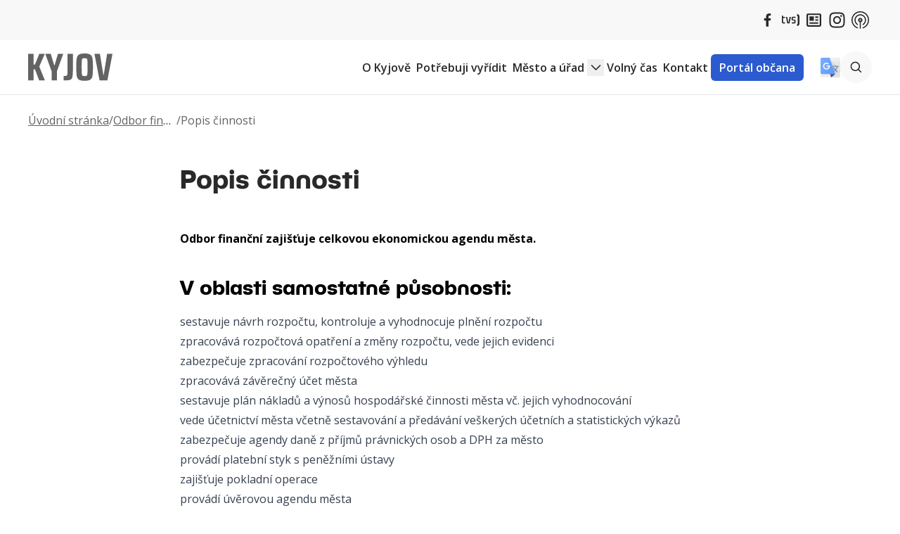

--- FILE ---
content_type: text/html; charset=utf-8
request_url: https://www.mestokyjov.cz/mestsky-urad-odbor-financni/popis-cinnosti
body_size: 8174
content:
<!DOCTYPE html>
<html lang="cs">
<head prefix="og: http://ogp.me/ns# fb: http://ogp.me/ns/fb# ">

            <link rel="dns-prefetch" href="https://www.googletagmanager.com/" >
            <script>
                window.addEventListener("load", ()=> {
                    (function() {
                    try {
                    window.setTimeout(
                    function(){
                        !function(e,t,a,n,g){e[n]=e[n]||[],e[n].push({"gtm.start":(new Date).getTime(),event:"gtm.js"});var m=t.getElementsByTagName(a)[0],r=t.createElement(a);r.async=!0,r.src="https://www.googletagmanager.com/gtm.js?id=GTM-PMCLMWG4",m.parentNode.insertBefore(r,m)}(window,document,"script","dataLayer");        
                    }, 1000);
                    } catch (err) {}
                })();
                });
            </script>
<meta charset="utf-8">
<meta name="author" content="DigiLabs Software, s.r.o. - DigiLabs.cz">
<meta name="viewport" content="width=device-width, initial-scale=1.0, minimum-scale=1.0, maximum-scale=6">
<meta http-equiv="X-UA-Compatible" content="IE=edge">
<link rel="canonical" href="https://www.mestokyjov.cz/mestsky-urad-odbor-financni/popis-cinnosti" />
<meta name="description" content="Město pro život, město pro návraty">
<meta name="robots" content="all">
<meta name="copyright" content="2026 Město Kyjov">    <link rel="stylesheet" type="text/css" href="https://www.mestokyjov.cz/templates/main/style/stylesheet.min.css?v=6d121dc">
    <link rel="apple-touch-icon" sizes="180x180" href="https://www.mestokyjov.cz/apple-touch-icon.png?v=6d121dc">
    <link rel="icon" type="image/png" sizes="32x32" href="https://www.mestokyjov.cz/favicon-32x32.png?v=6d121dc">
    <link rel="icon" type="image/png" sizes="16x16" href="https://www.mestokyjov.cz/favicon-16x16.png?v=6d121dc">
    <link rel="manifest" href="https://www.mestokyjov.cz/site.webmanifest?v=6d121dc">
    <link rel="mask-icon" href="https://www.mestokyjov.cz/safari-pinned-tab.svg?v=6d121dc">
    <meta name="apple-mobile-web-app-title" content="Město Kyjov">
    <meta name="application-name" content="Město Kyjov">
    <meta name="msapplication-TileColor" content="#ffffff">
    <meta name="theme-color" content="#ffffff">
    <link rel="preconnect" href="https://fonts.googleapis.com">
    <link rel="preconnect" href="https://fonts.gstatic.com" crossorigin>
    <link rel="preconnect" href="https://cdn.jsdelivr.net">
    <link rel="preconnect" href="https://unpkg.com">
    <link rel="preload" href="https://fonts.gstatic.com/s/opensans/v34/memQYaGs126MiZpBA-UFUIcVXSCEkx2cmqvXlWq8tWZ0Pw86hd0RkxhjWV4exoMUdjFXmSU_.woff" as="font" type="font/woff2" crossorigin="anonymous">
    <link rel="preload" href="https://fonts.gstatic.com/s/opensans/v34/memvYaGs126MiZpBA-UvWbX2vVnXBbObj2OVTSGmu0SC55K5gw.woff2" as="font" type="font/woff2" crossorigin="anonymous">
    <link rel="stylesheet" type="text/css" href="https://unpkg.com/boxicons@2.1.4/css/boxicons.min.css">
    <title id="snippet--title">Popis činnosti – Město Kyjov</title>
<link rel="alternate" type="application/rss+xml" title="RSS feed" href="https://www.mestokyjov.cz/rss/cs">
<script>
    function callSafeOnLoad(callback) {
        if (document.readyState === 'complete') {
            if (Loki.hasActiveRequest()) {              
                document.addEventListener('LokiRequestEnd', () => {
                    callback();
                }, {
                    once: true,
                });
                
                return;
            }
            
            callback();

            return;
        }

        document.addEventListener('DOMContentLoaded', () => {
            callback();
        }, {
            once: true,
        });
    }
</script>
<meta property="og:type" content="website">
<meta property="og:title" content="Popis činnosti – Město Kyjov">
<meta property="og:description" content="Město pro život, město pro návraty">
<meta property="og:locale" content="cs_CZ">
<meta property="og:site_name" content="Město Kyjov">
<meta property="og:url" content="https://www.mestokyjov.cz/mestsky-urad-odbor-financni/popis-cinnosti">
<meta property="og:image" content="https://cdn.mestokyjov.cz/mesto-kyjov/images/gsy7ed4q5gwh6s.webp?width=1200&height=630&quality=90">
<meta property="og:image:alt" content="17qqjahu1qwjxxr-323136302e313632302e36302e38"></head>
<body>
    <div id="snippet--content">
        <header class="fixed top-0 left-0 w-full z-30">
        <div class="py-2 bg-gray-50 print:hidden js-scroll-nav js-nav-pinned" >
            <div class="mx-4">
                <div class="mx-auto container flex gap-3 justify-end items-center">
                        <a class="hover:text-primary transition ease-out p-[4px]" href="https://www.facebook.com/MestoKyjovOficialniProfil" title="Facebook" target="_blank" rel="noopener">
                            <span class="icon-svg icon-svg__icon-fb" aria-hidden="true">
                                <svg class="icon-svg__svg" viewBox="0 0 25 25" width="25" height="25">
                                    <use xlink:href="/templates/main/assets/icons/svg-sprite.svg#icon-fb"></use>
                                </svg>
                            </span>
                        </a>
                        <a class="hover:text-primary transition ease-out p-[4px]" href="https://itvs24.cz/aktuality/kyjov" title="Televize Slovácko" target="_blank" rel="noopener">
                            <span class="icon-svg icon-svg__icon-tvs" aria-hidden="true">
                                <svg class="icon-svg__svg" viewBox="0 0 25 25" width="25" height="25">
                                    <use xlink:href="/templates/main/assets/icons/svg-sprite.svg#icon-tvs"></use>
                                </svg>
                            </span>
                        </a>
                        <a class="hover:text-primary transition ease-out p-[4px]" href="/o-kyjove-kyjovske-noviny" title="Kyjovské noviny" >
                            <span class="icon-svg icon-svg__icon-news" aria-hidden="true">
                                <svg class="icon-svg__svg" viewBox="0 0 25 25" width="25" height="25">
                                    <use xlink:href="/templates/main/assets/icons/svg-sprite.svg#icon-news"></use>
                                </svg>
                            </span>
                        </a>
                        <a class="hover:text-primary transition ease-out p-[4px]" href="https://www.instagram.com/mesto_kyjov/" title="Instagram" target="_blank" rel="noopener">
                            <span class="icon-svg icon-svg__icon-ig" aria-hidden="true">
                                <svg class="icon-svg__svg" viewBox="0 0 25 25" width="25" height="25">
                                    <use xlink:href="/templates/main/assets/icons/svg-sprite.svg#icon-ig"></use>
                                </svg>
                            </span>
                        </a>
                        <a class="hover:text-primary transition ease-out p-[4px]" href="https://mestokyjov.munipolis.cz/" title="Mobilní rozhlas" target="_blank" rel="noopener">
                            <span class="icon-svg icon-svg__icon-munipolis" aria-hidden="true">
                                <svg class="icon-svg__svg" viewBox="0 0 25 25" width="25" height="25">
                                    <use xlink:href="/templates/main/assets/icons/svg-sprite.svg#icon-munipolis"></use>
                                </svg>
                            </span>
                        </a>
                </div>
            </div>
        </div>
            <div class="py-2 xl:py-3 bg-white border-b border-b-gray-200 print:hidden">
                <div class="mx-4">
    <div class="mx-auto container flex items-center justify-between js-navbar" data-navbar-hoverable="true" >
        <a href="/">
            <img class="w-[120px]" src="/templates/main/assets/logo.svg" alt="Město Kyjov - Logo" width="120" height="39" fetchpriority="high">
        </a>
        <div class="xl:flex xl:gap-4">
            <div class="flex items-center gap-3 xl:hidden">
                <button class="border bg-gray-50 rounded-full w-[50px] h-[50px] flex items-center justify-center relative js-search-button" title="Vyhledávání">
                    <span class="icon-svg icon-svg__icon-search" aria-hidden="true">
                        <svg class="icon-svg__svg" viewBox="0 0 24 24" width="24" height="24">
                            <use xlink:href="/templates/main/assets/icons/svg-sprite.svg#icon-search"></use>
                        </svg>
                    </span>
                </button>
                <div class="rounded-full w-[50px] h-[50px] flex items-center justify-center bg-secondary">
                    <button class="burger-animation js-menu-button" title="Mobilní menu">
                        <span></span>
                        <span></span>
                        <span></span>
                        <span></span>
                    </button>
                </div>
            </div>
            <nav class="hidden w-auto xl:flex xl:justify-end js-navbar-content" data-opened="false">
                <ul class="navbar-wrapper">

                            <li class="" data-is-dropdown="false">
                                <div class="navbar-item-wrapper" aria-haspopup="false">
                                    <a class="navbar-item " href="/o-kyjove" >
                                        O Kyjově
                                    </a>
                                </div>
                            </li>

                            <li class="" data-is-dropdown="false">
                                <div class="navbar-item-wrapper" aria-haspopup="false">
                                    <a class="navbar-item " href="/potrebuji-vyridit" >
                                        Potřebuji vyřídit
                                    </a>
                                </div>
                            </li>

                            <li class="" data-is-dropdown="true">
                                <div class="navbar-item-wrapper" aria-haspopup="true" aria-expanded="false" data-toggle="dropdown">
                                        <span class="navbar-item">
                                            Město a úřad
                                        </span>

                                    <button class="navbar-item__button" title="Otevřít submenu">
                                        <span class="icon-svg icon-svg__icon-arrow-down" aria-hidden="true">
                                            <svg class="icon-svg__svg" viewBox="0 0 24 24" width="24" height="24">
                                                <use xlink:href="/templates/main/assets/icons/svg-sprite.svg#icon-arrow-down"></use>
                                            </svg>
                                        </span>
                                    </button>
                                </div>
                                <div class="hidden" data-dropdown-opened="false">
                                    <ul>

                                                <li class="" data-is-dropdown="false">
                                                    <div class="navbar-item-wrapper" aria-haspopup="false">
                                                        <a class="navbar-item" href="/mestsky-urad" >
                                                            Městský úřad
                                                        </a>
                                                    </div>
                                                </li>

                                                <li class="" data-is-dropdown="false">
                                                    <div class="navbar-item-wrapper" aria-haspopup="false">
                                                        <a class="navbar-item" href="/mesto" >
                                                            Město
                                                        </a>
                                                    </div>
                                                </li>

                                                <li class="" data-is-dropdown="false">
                                                    <div class="navbar-item-wrapper" aria-haspopup="false">
                                                        <a class="navbar-item" href="/mestska-policie" >
                                                            Městská policie
                                                        </a>
                                                    </div>
                                                </li>

                                                <li class="" data-is-dropdown="false">
                                                    <div class="navbar-item-wrapper" aria-haspopup="false">
                                                        <a class="navbar-item" href="https://portal.mukyjov.cz/wab/eud/Eud.action" >
                                                            Úřední deska
                                                        </a>
                                                    </div>
                                                </li>
                                    </ul>
                                </div>
                            </li>

                            <li class="" data-is-dropdown="false">
                                <div class="navbar-item-wrapper" aria-haspopup="false">
                                    <a class="navbar-item " href="/volny-cas-a-turistika" >
                                        Volný čas
                                    </a>
                                </div>
                            </li>

                            <li class="" data-is-dropdown="false">
                                <div class="navbar-item-wrapper" aria-haspopup="false">
                                    <a class="navbar-item " href="/kontakt" >
                                        Kontakt
                                    </a>
                                </div>
                            </li>

                            <li class="" data-is-dropdown="false">
                                <div class="navbar-item-wrapper" aria-haspopup="false">
                                    <a class="navbar-item navbar-item--highlight" href="https://portal.mukyjov.cz/wab/rzs/Oblast.action;jsessionid=F5FCEC2F9EFAFD92C01B33089F6108A8" >
                                        Portál občana
                                    </a>
                                </div>
                            </li>
                </ul>
                <div class="flex justify-center xl:hidden mt-6">
                    <button class="flex-shrink-0" title="Google Translate" onclick="window.pageTranslate.init();">
                        <img class="w-[28px]" src="/templates/main/assets/translate.svg" alt="Google Translate" width="28" height="28">
                    </button>
                </div>
            </nav>
            <div class="hidden xl:flex items-center gap-4">
                <button class="flex-shrink-0" title="Google Translate" onclick="window.pageTranslate.init();">
                    <img class="w-[28px]" src="/templates/main/assets/translate.svg" alt="Google Translate" width="28" height="28">
                </button>
                <button class="text-secondary w-[45px] h-[45px] rounded-full bg-gray-50 flex justify-center items-center hover:bg-gray-100 transition ease-out js-search-button flex-shrink-0" title="Vyhledávání">
                    <span class="icon-svg icon-svg__icon-search" aria-hidden="true">
                        <svg class="icon-svg__svg" viewBox="0 0 25 25" width="25" height="25">
                            <use xlink:href="/templates/main/assets/icons/svg-sprite.svg#icon-search"></use>
                        </svg>
                    </span>
                </button>
            </div>
            <form action="/vyhledavani?page=1" method="get" class="hidden js-search-popup fixed top-0 left-0 right-0 bottom-0 bg-black/75 z-20 flex items-center justify-center">
                <div class="w-10/12 max-w-[700px] bg-white p-4 relative min-h-[250px] shadow-md rounded-lg">
                    <div class="absolute right-4 top-4">
                        <button class="js-search-bar-close-button" title="Zavřít vyhledávání" type="button">
                            <span class="icon-svg icon-svg__icon-close" aria-hidden="true">
                                <svg class="icon-svg__svg" viewBox="0 0 30 30" width="30" height="30">
                                    <use xlink:href="/templates/main/assets/icons/svg-sprite.svg#icon-close"></use>
                                </svg>
                            </span>
                        </button>
                    </div>
                    <div>
                        <h2 class="font-semibold font-novatica text-xl">Vyhledávání</h2>
                    </div>
                    <div class="flex mt-6 flex-wrap sm:flex-nowrap">
                        <label class="flex flex-grow relative after:absolute after:left-2 after:top-2/4 after:-translate-y-1/2 after:text-secondary-light after:bg-[url('../assets/search.svg')] after:w-[25px] after:h-[25px]" for="vyhledavani" aria-label="Vyhledávání">
                            <input class="border border-primary p-[24px] pl-[44px] appearance-none bg-white w-full max-xs:rounded-t-lg xs:rounded-l-lg placeholder:text-gray-400" type="search" id="vyhledavani" placeholder="Zadejte text k vyhledání" title="Vyhledávání" name="q">
                        </label>
                        <button class="text-white bg-primary text-sm sm:text-base font-semibold max-xs:rounded-b-lg xs:rounded-r-lg py-3 px-5 transition ease-out hover:bg-primary-lighter w-full sm:w-auto" type="submit">Hledat</button>
                    </div>
                </div>
            </form>
        </div>
    </div>
                </div>
            </div>
        </header>



    <main class="pt-[132px] xl:pt-[135px]" >
        <div class="my-4 mx-4">
    <div class="container mx-auto">
        <nav>
            <h2 class="sr-only">Drobečková navigace</h2>
            <ol class="flex gap-2 gap-y-0.5 flex-wrap">


                        <li class="truncate-breadcrumb hide-breadcrumb"><a class="font-normal text-secondary-light underline hover:text-secondary transition ease-out max-lg:text-sm" href="/">Úvodní stránka</a></li>

                        <li class="truncate-breadcrumb hide-breadcrumb"><span class="text-secondary-light max-lg:text-sm">/</span></li>
                        <li class="truncate-breadcrumb hide-breadcrumb"><a class="font-normal text-secondary-light underline hover:text-secondary transition ease-out max-lg:text-sm" href="/mestsky-urad">Městský úřad</a></li>

                        <li class="truncate-breadcrumb hide-breadcrumb"><span class="text-secondary-light max-lg:text-sm">/</span></li>
                        <li class="truncate-breadcrumb hide-breadcrumb"><a class="font-normal text-secondary-light underline hover:text-secondary transition ease-out max-lg:text-sm" href="/mestsky-urad-odbory-uradu">Odbory úřadu</a></li>

                        <li class="truncate-breadcrumb hide-breadcrumb"><span class="text-secondary-light max-lg:text-sm">/</span></li>
                        <li class="truncate-breadcrumb hide-breadcrumb"><a class="font-normal text-secondary-light underline hover:text-secondary transition ease-out max-lg:text-sm" href="/mestsky-urad-odbor-financni">Odbor finanční</a></li>

                        <li class="truncate-breadcrumb hide-breadcrumb"><span class="text-secondary-light max-lg:text-sm">/</span></li>
                        <li class="truncate-breadcrumb hide-breadcrumb"><span class="font-normal text-secondary-light max-lg:text-sm">Popis činnosti</span></li>

            </ol>
        </nav>
    </div>
        </div>
        <article class="mx-4 mb-6 md:mb-8 mt-5 md:mt-6">
            <div class="mx-auto max-w-3xl">
                <header class="">
                    <div>

                        <h1 class="font-bold text-2xl md:text-3xl font-novatica mt-2 md:mt-3">
                            Popis činnosti
                        </h1>
                    </div>


                </header>
                        <section class="mt-5 md:mt-6 typography max-w-none">
                                <p><strong>Odbor finanční zajišťuje celkovou ekonomickou agendu města.</strong></p><h2><strong>V oblasti samostatné působnosti:</strong></h2><ul><li>sestavuje návrh rozpočtu, kontroluje a vyhodnocuje plnění rozpočtu</li><li>zpracovává rozpočtová opatření a změny rozpočtu, vede jejich evidenci</li><li>zabezpečuje zpracování rozpočtového výhledu</li><li>zpracovává závěrečný účet města</li><li>sestavuje plán nákladů a výnosů hospodářské činnosti města vč. jejich vyhodnocování</li><li>vede účetnictví města včetně sestavování a předávání veškerých účetních a statistických výkazů</li><li>zabezpečuje agendy daně z příjmů právnických osob a DPH za město</li><li>provádí platební styk s peněžními ústavy</li><li>zajišťuje pokladní operace</li><li>provádí úvěrovou agendu města</li><li>zabezpečuje hospodaření s mimorozpočtovými prostředky</li><li>řídí a koordinuje inventarizace majetku a závazků města</li><li>zajišťuje vedení ekonomické agendy DSO Severovýchod a DSO Mutěnka</li></ul><h2> <strong>V oblasti přenesené působnosti:</strong>  </h2><ul><li>vykonává činnost správce místního poplatku ze psů, místního poplatku za provoz systému shromažďování, za provoz systému shromažďování, sběru, přepravy, třídění, využívání a odstraňování komunálních odpadů</li></ul>
                        </section>




            </div>
        </article>
    </main>
        <footer class="bg-gray-50">
            <div class="mx-4 pt-7 md:pt-8 pb-5">
                <div class="container mx-auto">
                    <div class="grid sm:grid-cols-2 lg:grid-cols-3 gap-6">
    <div class="border-r border-gray-200 last:border-r-0 max-sm:border-r-0" >
        <a href="/">
            <img class="w-[180px]" src="/templates/main/assets/kyjov-erb_2x.webp" alt="Město Kyjov – erb" width="180" height="86" loading="eager">
        </a>
        <nav class="mt-4">
            <ul>

                    <li class="mt-2 first:mt-0">
                        <a class="text-secondary-light hover:text-primary transition ease-out" href="/gdpr" >
                            GDPR
                        </a>
                    </li>

                    <li class="mt-2 first:mt-0">
                        <a class="text-secondary-light hover:text-primary transition ease-out" href="/cookies" >
                            Cookies
                        </a>
                    </li>

                    <li class="mt-2 first:mt-0">
                        <a class="text-secondary-light hover:text-primary transition ease-out" href="/prohlaseni-o-pristupnosti" >
                            Prohlášení o přístupnosti
                        </a>
                    </li>
            </ul>
        </nav>
    </div>
    <div class="border-r border-gray-200 last:border-r-0" >
        <div>
            <h2 class="font-semibold text-secondary font-novatica text-xl">Kontakt</h2>
        </div>
        <div class="mt-4 flex justify-between gap-2">
            <ul class="mt-4">
                    <li class="mt-2 first:mt-0">
                            <a class="text-secondary-light hover:text-primary transition ease-out inline-flex gap-2 items-center [&amp;_i]:flex [&amp;_i]:justify-center [&amp;_i]:items-center [&amp;_i]:w-[45px] [&amp;_i]:h-[45px] [&amp;_i]:bg-white [&amp;_i]:rounded-full" href="https://goo.gl/maps/hJE5KDGNLRfTE4Ts9" target="_blank" rel="noopener">
                                    <i class="bx bx-location-plus bx-sm"></i>
                                <span>Masarykovo nám. 30/1, 697 01 Kyjov</span>
                            </a>
                    </li>
                    <li class="mt-2 first:mt-0">
                            <a class="text-secondary-light hover:text-primary transition ease-out inline-flex gap-2 items-center [&amp;_i]:flex [&amp;_i]:justify-center [&amp;_i]:items-center [&amp;_i]:w-[45px] [&amp;_i]:h-[45px] [&amp;_i]:bg-white [&amp;_i]:rounded-full" href="tel:518697411" target="_blank" rel="noopener">
                                    <i class="bx bx-phone bx-sm"></i>
                                <span>518 697 411</span>
                            </a>
                    </li>
                    <li class="mt-2 first:mt-0">
                            <a class="text-secondary-light hover:text-primary transition ease-out inline-flex gap-2 items-center [&amp;_i]:flex [&amp;_i]:justify-center [&amp;_i]:items-center [&amp;_i]:w-[45px] [&amp;_i]:h-[45px] [&amp;_i]:bg-white [&amp;_i]:rounded-full" href="mailto: epodatelna@mukyjov.cz" target="_blank" rel="noopener">
                                    <i class="bx bx-mail-send bx-sm"></i>
                                <span>epodatelna@mukyjov.cz</span>
                            </a>
                    </li>
                    <li class="mt-2 first:mt-0">
                            <a class="text-secondary-light hover:text-primary transition ease-out inline-flex gap-2 items-center [&amp;_i]:flex [&amp;_i]:justify-center [&amp;_i]:items-center [&amp;_i]:w-[45px] [&amp;_i]:h-[45px] [&amp;_i]:bg-white [&amp;_i]:rounded-full" href="mailto: urad@mukyjov.cz" target="_blank" rel="noopener">
                                    <i class="bx bx-envelope bx-sm"></i>
                                <span> urad@mukyjov.cz</span>
                            </a>
                    </li>
                    <li class="mt-2 first:mt-0">
                            <div class="text-secondary-light hover:text-primary transition ease-out inline-flex gap-2 items-center [&amp;_i]:flex [&amp;_i]:justify-center [&amp;_i]:items-center [&amp;_i]:w-[45px] [&amp;_i]:h-[45px] [&amp;_i]:bg-white [&amp;_i]:rounded-full">
                                    <i class="bx bx-info-circle bx-sm"></i>
                                <span>IČO: 00285030, DIČ: CZ00285030</span>
                            </div>
                    </li>
                    <li class="mt-2 first:mt-0">
                            <a class="text-secondary-light hover:text-primary transition ease-out inline-flex gap-2 items-center [&amp;_i]:flex [&amp;_i]:justify-center [&amp;_i]:items-center [&amp;_i]:w-[45px] [&amp;_i]:h-[45px] [&amp;_i]:bg-white [&amp;_i]:rounded-full" href="mailto: " target="_blank" rel="noopener">
                                    <i class="bx bx-hdd bx-sm"></i>
                                <span>ID datové schránky: f28bdah</span>
                            </a>
                    </li>
            </ul>
        </div>
    </div>
    <div class="border-r border-gray-200 last:border-r-0 max-lg:border-r-0" >
        <div>
            <h2 class="font-semibold text-secondary font-novatica text-xl">
                Nepřehlédněte
            </h2>
        </div>
        <ul class="mt-4">

                <li class="mt-2 first:mt-0">
                    <a class="text-secondary-light hover:text-primary transition ease-out inline-flex gap-2 items-center [&amp;_i]:flex [&amp;_i]:justify-center [&amp;_i]:items-center [&amp;_i]:w-[45px] [&amp;_i]:h-[45px] [&amp;_i]:bg-white [&amp;_i]:rounded-full" href="/potrebuji-vyridit" >
                            <i class="bx bx-food-menu bx-sm"></i>

                        <span>Potřebuji vyřídit</span>
                    </a>
                </li>

                <li class="mt-2 first:mt-0">
                    <a class="text-secondary-light hover:text-primary transition ease-out inline-flex gap-2 items-center [&amp;_i]:flex [&amp;_i]:justify-center [&amp;_i]:items-center [&amp;_i]:w-[45px] [&amp;_i]:h-[45px] [&amp;_i]:bg-white [&amp;_i]:rounded-full" href="/mestsky-urad" >
                            <i class="bx bx-location-plus bx-sm"></i>

                        <span>Městský úřad</span>
                    </a>
                </li>
        </ul>

    <div class="mt-5 md:mt-6" >
        <h2 class="font-semibold text-secondary font-novatica text-xl">
            Odběr novinek
        </h2>

        <form action="/mestsky-urad-odbor-financni/popis-cinnosti" method="post" id="frm-modules-footer-module16-modules-footer_neprehlednete-module32-form" class="mt-4">
            <label class="flex" title="Odběr novinek">
                <input name="email" maxlength="255" id="frm-modules-footer-module16-modules-footer_neprehlednete-module32-form-email" required data-nette-rules='[{"op":":filled","msg":"Pole \"Zadejte Váš e-mail\" je povinné"},{"op":":email","msg":"Please enter a valid email address."}]' class="w-full sm:w-auto rounded-l-lg flex-grow border border-primary placeholder:text-gray-400" type="email" placeholder="Váš e-mail">
                <button name="_submit" value="Uložit" class="bg-primary text-white p-2 rounded-r-lg" type="submit" title="Přihlásit se k odběru novinek">
                    <span class="icon-svg icon-svg__icon-arrow-right-2" aria-hidden="true">
                        <svg class="icon-svg__svg" viewBox="0 0 25 25" width="25" height="25">
                            <use xlink:href="/templates/main/assets/icons/svg-sprite.svg#icon-arrow-right-2"></use>
                        </svg>
                    </span>
                </button>
            </label>
            <div class="mt-2 [&amp;_a]:hover:text-primary [&amp;_a]:transition [&amp;_a]:ease-out">
                <span class="text-gray-500 [&amp;_a]:underline text-sm">Přihlášením k odběru souhlasíte s našimi <a href="/gdpr" target="_blank">Zásadami ochrany osobních údajů</a></span>
            </div>
        <input type="hidden" name="backlink" value="https://www.mestokyjov.cz/mestsky-urad-odbor-financni/popis-cinnosti"><div style="height: 1px; width: 1px; line-height: 1px; font-size: 1px; opacity: 0.0001; overflow: hidden; display: inline-block; position: absolute; left: -9999999px;"><input name="date" type="text" data-hid="form_hid__3nbkba7i319_mwZFjDVAZ3k1" value="" autocomplete="form_hid__3nbkba7i319_mwZFjDVAZ3k1--acoff-lO11S4A0tNhe" required>            <script>
                (function () {
                    const scriptNode = document.currentScript;
                    setTimeout(function () {
                        let node = scriptNode.previousElementSibling;
                        if (node) {
                            node.value = '';
                            node.required = false;
                            node.hidden = true;
                        }
                    }, 902);
                })();
            </script>
        </div><div style="height: 1px; width: 1px; line-height: 1px; font-size: 1px; opacity: 0.0001; overflow: hidden; display: inline-block; position: absolute; left: -9999999px;"><input name="key" type="text" data-hid="form_hid__3nbkba7odte_9tzzhcbHPbnO" value="bguehmg@0wje.ys" autocomplete="form_hid__3nbkba7odte_9tzzhcbHPbnO--acoff-K6ytIkZoDeqP" required>            <script>
                (function () {
                    const scriptNode = document.currentScript;
                    setTimeout(function () {
                        let node = scriptNode.previousElementSibling;
                        if (node) {
                            node.value = '';
                            node.required = false;
                            node.hidden = true;
                        }
                    }, 1674);
                })();
            </script>
        </div><div style="height: 1px; width: 1px; line-height: 1px; font-size: 1px; opacity: 0.0001; overflow: hidden; display: inline-block; position: absolute; left: -9999999px;"><input name="message" type="text" data-hid="form_hid__3nbkba7oqmx_hGsQaDlZ4Mtm" value="usbdmaq0v@y9n42.gs" autocomplete="form_hid__3nbkba7oqmx_hGsQaDlZ4Mtm--acoff-As4zyqAVLLkl" required>            <script>
                (function () {
                    const scriptNode = document.currentScript;
                    setTimeout(function () {
                        let node = scriptNode.previousElementSibling;
                        if (node) {
                            node.value = '';
                            node.required = false;
                            node.hidden = true;
                        }
                    }, 326);
                })();
            </script>
        </div><div style="height: 1px; width: 1px; line-height: 1px; font-size: 1px; opacity: 0.0001; overflow: hidden; display: inline-block; position: absolute; left: -9999999px;"><input name="order" type="text" data-hid="form_hid__3nbkba7p0g2_o8izKvvsKAr0" value="GCoiKUDFECHDspt" autocomplete="form_hid__3nbkba7p0g2_o8izKvvsKAr0--acoff-yoICbHaogtRn" required>            <script>
                (function () {
                    const scriptNode = document.currentScript;
                    setTimeout(function () {
                        let node = scriptNode.previousElementSibling;
                        if (node) {
                            node.value = '';
                            node.required = false;
                            node.hidden = true;
                        }
                    }, 860);
                })();
            </script>
        </div><div style="height: 1px; width: 1px; line-height: 1px; font-size: 1px; opacity: 0.0001; overflow: hidden; display: inline-block; position: absolute; left: -9999999px;"><input name="subject" type="text" data-hid="form_hid__3nbkba7p9gd_0FrbP6cJLqCT" value="LASSUnDNluTTuqQatWwAyxikFBWTuuQF uqPuUitswcvvkObdJWYotePfKXYpkSFvzEpZaUfOgKLoWJqbnyIS" autocomplete="form_hid__3nbkba7p9gd_0FrbP6cJLqCT--acoff-tGWkIuXIAsOh" required>            <script>
                (function () {
                    const scriptNode = document.currentScript;
                    setTimeout(function () {
                        let node = scriptNode.previousElementSibling;
                        if (node) {
                            node.value = '';
                            node.required = false;
                            node.hidden = true;
                        }
                    }, 1132);
                })();
            </script>
        </div><div style="height: 1px; width: 1px; line-height: 1px; font-size: 1px; opacity: 0.0001; overflow: hidden; display: inline-block; position: absolute; left: -9999999px;"><input name="priority" type="text" data-hid="form_hid__3nbkba7ph97_8BZhgx5w2h17" value="xp5i1@ex75asnsijno1.rn" autocomplete="form_hid__3nbkba7ph97_8BZhgx5w2h17--acoff-LrqB7xPwz9z8" required>            <script>
                (function () {
                    const scriptNode = document.currentScript;
                    setTimeout(function () {
                        let node = scriptNode.previousElementSibling;
                        if (node) {
                            node.value = '';
                            node.required = false;
                            node.hidden = true;
                        }
                    }, 1255);
                })();
            </script>
        </div><div style="height: 1px; width: 1px; line-height: 1px; font-size: 1px; opacity: 0.0001; overflow: hidden; display: inline-block; position: absolute; left: -9999999px;"><input name="workspace" type="text" data-hid="form_hid__3nbkba7poq0_9oMLFqIBpljY" value="" autocomplete="form_hid__3nbkba7poq0_9oMLFqIBpljY--acoff-xnSUuh4oRLr7" required>            <script>
                (function () {
                    const scriptNode = document.currentScript;
                    setTimeout(function () {
                        let node = scriptNode.previousElementSibling;
                        if (node) {
                            node.value = '';
                            node.required = false;
                            node.hidden = true;
                        }
                    }, 123);
                })();
            </script>
        </div><div style="height: 1px; width: 1px; line-height: 1px; font-size: 1px; opacity: 0.0001; overflow: hidden; display: inline-block; position: absolute; left: -9999999px;"><input name="project" type="text" data-hid="form_hid__3nbkba7pwgl_HNXf9TW9WJEv" value="98025746" autocomplete="form_hid__3nbkba7pwgl_HNXf9TW9WJEv--acoff-QqOq3AJqgSP0" required>            <script>
                (function () {
                    const scriptNode = document.currentScript;
                    setTimeout(function () {
                        let node = scriptNode.previousElementSibling;
                        if (node) {
                            node.value = '';
                            node.required = false;
                            node.hidden = true;
                        }
                    }, 1779);
                })();
            </script>
        </div><div style="height: 1px; width: 1px; line-height: 1px; font-size: 1px; opacity: 0.0001; overflow: hidden; display: inline-block; position: absolute; left: -9999999px;"><input name="task" type="text" data-hid="form_hid__3nbkba7q3re_wwzs9clLZXG4" value="KtBlabWcVrceHk" autocomplete="form_hid__3nbkba7q3re_wwzs9clLZXG4--acoff-jo0rKgwrTiTX" required>            <script>
                (function () {
                    const scriptNode = document.currentScript;
                    setTimeout(function () {
                        let node = scriptNode.previousElementSibling;
                        if (node) {
                            node.value = '';
                            node.required = false;
                            node.hidden = true;
                        }
                    }, 1610);
                })();
            </script>
        </div><div style="height: 1px; width: 1px; line-height: 1px; font-size: 1px; opacity: 0.0001; overflow: hidden; display: inline-block; position: absolute; left: -9999999px;"><input name="greetings" type="text" data-hid="form_hid__3nbkba7qavd_UCVARDc3yaO8" value="" autocomplete="form_hid__3nbkba7qavd_UCVARDc3yaO8--acoff-qdDbtlwWCvGM" required>            <script>
                (function () {
                    const scriptNode = document.currentScript;
                    setTimeout(function () {
                        let node = scriptNode.previousElementSibling;
                        if (node) {
                            node.value = '';
                            node.required = false;
                            node.hidden = true;
                        }
                    }, 1769);
                })();
            </script>
        </div><div style="height: 1px; width: 1px; line-height: 1px; font-size: 1px; opacity: 0.0001; overflow: hidden; display: inline-block; position: absolute; left: -9999999px;"><input name="street" type="text" data-hid="form_hid__3nbkba7qi26_i3F4EBFtFYAL" value="" autocomplete="form_hid__3nbkba7qi26_i3F4EBFtFYAL--acoff-jckdxLLd66oH" required>            <script>
                (function () {
                    const scriptNode = document.currentScript;
                    setTimeout(function () {
                        let node = scriptNode.previousElementSibling;
                        if (node) {
                            node.value = '';
                            node.required = false;
                            node.hidden = true;
                        }
                    }, 1660);
                })();
            </script>
        </div><div style="height: 1px; width: 1px; line-height: 1px; font-size: 1px; opacity: 0.0001; overflow: hidden; display: inline-block; position: absolute; left: -9999999px;"><input name="address" type="text" data-hid="form_hid__3nbkba7qp1i_FCFHnmySJZmi" value="52552488" autocomplete="form_hid__3nbkba7qp1i_FCFHnmySJZmi--acoff-fFH4e2DpHhqo" required>            <script>
                (function () {
                    const scriptNode = document.currentScript;
                    setTimeout(function () {
                        let node = scriptNode.previousElementSibling;
                        if (node) {
                            node.value = '';
                            node.required = false;
                            node.hidden = true;
                        }
                    }, 676);
                })();
            </script>
        </div><div style="height: 1px; width: 1px; line-height: 1px; font-size: 1px; opacity: 0.0001; overflow: hidden; display: inline-block; position: absolute; left: -9999999px;"><input name="country" type="text" data-hid="form_hid__3nbkba7qvu4_zUyAirq6BoBp" value="" autocomplete="form_hid__3nbkba7qvu4_zUyAirq6BoBp--acoff-cZvbGFMfoZJL" required>            <script>
                (function () {
                    const scriptNode = document.currentScript;
                    setTimeout(function () {
                        let node = scriptNode.previousElementSibling;
                        if (node) {
                            node.value = '';
                            node.required = false;
                            node.hidden = true;
                        }
                    }, 1556);
                })();
            </script>
        </div><input type="hidden" name="_do" value="modules-footer-module16-modules-footer_neprehlednete-module32-form-submit"></form>

    </div>
    </div>
                    </div>
                    <div class="mt-5 pt-5 border-t border-gray-200 grid sm:grid-cols-3 items-center gap-5">
                        <div class="text-center sm:text-left">
                            <span class="text-secondary-light text-sm">© 2026 Město Kyjov</span>
                        </div>
                        <div class="text-center">
                            <a class="inline-block group cursor-pointer" href="https://digilabs.cz?utm_source=mestokyjyov" title="Digilabs.cz" target="_blank" rel="noopener">
                                <img class="w-[120px] opacity-40 group-hover:opacity-100 transition ease-out" src="/templates/main/assets/dl_logo.svg" alt="Digilabs.cz" width="120" height="29" loading="lazy">
                            </a>
                        </div>
                        <div class="flex justify-center sm:justify-end">
                            <button class="w-[45px] h-[45px] bg-white rounded-full border border-primary text-secondary-light hover:bg-primary hover:text-white transition ease-out flex justify-center items-center" title="Nahoru" onclick="LokiScroll.scrollTop(true); return false;">
                                <span class="icon-svg icon-svg__icon-arrow-up" aria-hidden="true">
                                    <svg class="icon-svg__svg" viewBox="0 0 25 25" width="25" height="25">
                                        <use xlink:href="/templates/main/assets/icons/svg-sprite.svg#icon-arrow-up"></use>
                                    </svg>
                                </span>
                            </button>
                        </div>
                    </div>
                </div>
            </div>
        </footer>
    <!-- Start of Google Tag Manager Tracker --><script>window.dataLayer = window.dataLayer || [];window.dataLayer.push([]);</script><!-- End of Google Tag Manager Tracker -->
<script type="application/ld+json">[{"@context":"https://schema.org","@type":"NewsArticle","headline":"Popis činnosti","datePublished":"2023-10-03T11:29:44+02:00","dateModified":"2023-12-13T14:33:26+01:00","publisher":{"@type":"Organization","name":"Město Kyjov","logo":{"@type":"ImageObject","url":"https://cdn.mestokyjov.cz/mesto-kyjov/images/vb6yjcjm4o2eh6s.png?width=1200&height=900&quality=90"}},"author":{"@type":"Person","givenName":"Michaela","familyName":"Kyněrová","name":"Michaela Kyněrová"}},{"@context":"https://schema.org","potentialAction":[{"@type":"SearchAction","target":{"@type":"EntryPoint","urlTemplate":"https://www.mestokyjov.cz/vyhledavani?page=1?q={search_term_string}"},"query-input":"required name=search_term_string"}],"@type":"WebSite","url":"https://www.mestokyjov.cz/"},{"@context":"https://schema.org","@type":"Organization","url":"https://www.mestokyjov.cz/","name":"Město Kyjov","logo":"https://cdn.mestokyjov.cz/mesto-kyjov/images/vb6yjcjm4o2eh6s.png?width=1200&height=900&quality=90"},{"@context":"https://schema.org","@type":"BreadcrumbList","itemListElement":[{"@type":"ListItem","position":1,"name":"Úvodní stránka","item":"https://www.mestokyjov.cz/"},{"@type":"ListItem","position":2,"name":"Městský úřad","item":"https://www.mestokyjov.cz/mestsky-urad"},{"@type":"ListItem","position":3,"name":"Odbory úřadu","item":"https://www.mestokyjov.cz/mestsky-urad-odbory-uradu"},{"@type":"ListItem","position":4,"name":"Odbor finanční","item":"https://www.mestokyjov.cz/mestsky-urad-odbor-financni"},{"@type":"ListItem","position":5,"name":"Popis činnosti"}]}]</script>    </div>
    <div class="loader">
        <div class="loader-anim">
            <span class="loader-item"></span>
        </div>
    </div>
<script src="https://www.mestokyjov.cz/templates/main/bundle.js?v=6d121dc"></script>
<script id="citymind-script" src="https://api.citymind.tech/resources/js/136" defer></script>        <script>
            (function () {
                try {
                    let timezone = Intl.DateTimeFormat().resolvedOptions().timeZone;
                    if (timezone) {
                        document.cookie = 'Timezone=' + timezone + '; SameSite=Lax; path=/';
                    }
                } catch (error) {
                    console.error(error);
                }
            })();
        </script>
        
<script type="application/javascript" src="https://www.mestokyjov.cz/assets/netteForms.min.js?v=6d121dc"></script><script type="application/javascript" src="https://www.mestokyjov.cz/assets/loki.js?v=6d121dc"></script><script>Loki.init({"flashes":[],"translations":{"errors":{"default":"Během zpracování požadavku došlo k chybě","invalidResponse":"Systém vrátil neplatnou odpověď","status0":"Požadavek byl zrušen","status404":"Stránka nenalezena","updating":"Právě probíhá aktualizace systému, která obvykle trvá jednu minutu. Váš požadavek se za moment pokusíme znovu zopakovat. Prosíme, vyčkejte na dokončení aktualizace."},"confirm":{"buttonYes":"Ano","buttonNo":"Ne"}}})</script></body>


--- FILE ---
content_type: image/svg+xml
request_url: https://www.mestokyjov.cz/templates/main/assets/pattern_footer.svg
body_size: 597
content:
<svg xmlns="http://www.w3.org/2000/svg" width="98" height="56" fill="#f8f8f8" xmlns:v="https://vecta.io/nano"><path d="M48.672 15.559c-.036.067-.081.13-.135.188h.005c-5.515 6.336-11.317 13.779-17.272 22.141l4.843-1.009.112-.027c.031-.009.067-.022.099-.027.022-.009.054-.009.072-.014h.022c.489-.072.991.112 1.439.475.717.587 1.323 1.654 1.587 2.968.202.995.179 1.982-.063 2.78-.274.892-.798 1.457-1.471 1.596-.076.013-.152.013-.233.018v.027l-12.985 2.713-5.434 8.241H0c4.004-8.802 7.546-17.092 10.586-24.773L5.829 11.806l.018-.009c-.027-.072-.054-.144-.076-.22-.327-1.291 1.112-2.735 3.278-3.287.982-.251 1.968-.278 2.78-.076.856.224 1.426.677 1.628 1.291h.009l.009.036s.013.04.018.063.009.058.014.09c.009.018.013.04.013.058l1.995 7.977c2.04-5.784 3.825-11.407 5.304-16.733.022-.161.081-.274.126-.35.179-.332.722-1.354 5.412.161 2.82.91 6.367 2.484 9.99 4.434 4.798 2.578 13.546 8.053 12.326 10.317z"/><path d="M48.9 15.559a1.43 1.43 0 0 0 .135.188h-.005c5.515 6.336 11.322 13.779 17.271 22.141l-4.842-1.009-.112-.027c-.031-.009-.063-.022-.099-.027-.022-.009-.049-.009-.072-.014h-.018c-.489-.072-.991.112-1.439.475-.722.587-1.323 1.654-1.592 2.968-.202.995-.179 1.982.063 2.78.278.892.798 1.457 1.471 1.596.076.014.157.014.238.018l-.009.027 12.99 2.713 5.434 8.241h19.258c-4-8.802-7.542-17.092-10.586-24.773l4.757-19.052-.018-.009a1.28 1.28 0 0 0 .076-.22c.332-1.291-1.108-2.735-3.273-3.287-.986-.251-1.973-.278-2.784-.076-.852.224-1.426.677-1.628 1.291h-.004l-.009.036s-.013.04-.022.063-.009.058-.009.09c-.009.018-.013.04-.018.058l-1.991 7.977c-2.04-5.784-3.825-11.407-5.309-16.733a.85.85 0 0 0-.121-.35c-.179-.332-.726-1.354-5.416.161-2.82.91-6.367 2.484-9.985 4.434-4.798 2.578-13.546 8.053-12.33 10.317z"/></svg>